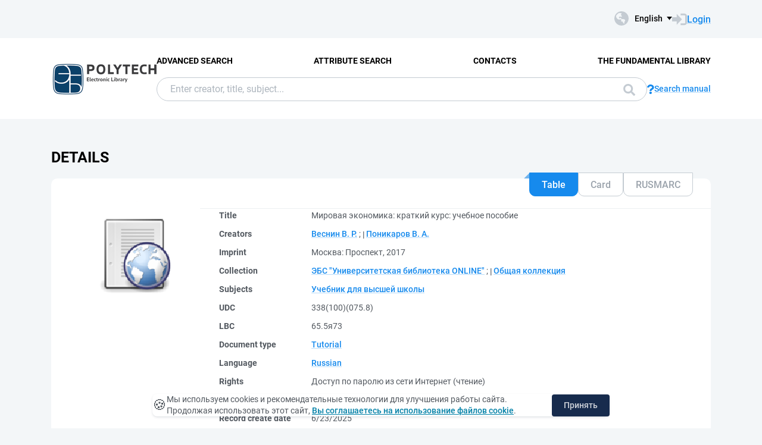

--- FILE ---
content_type: text/html; charset=utf-8
request_url: https://elib.spbstu.ru/en/doc/info?url=https%3A%2F%2Fbiblioclub.ru%2Findex.php%3Fpage%3Dbook%26id%3D468395
body_size: 6105
content:
<!DOCTYPE html>
<html lang="en">
<head>
  <meta charset="utf-8" >
  <meta http-equiv="X-UA-Compatible" content="IE=edge">
  <meta name="viewport" content="width=device-width, initial-scale=1.0">
  <meta name="format-detection" content="telephone=no">
  <title>SPbPU EL - &#x41C;&#x438;&#x440;&#x43E;&#x432;&#x430;&#x44F; &#x44D;&#x43A;&#x43E;&#x43D;&#x43E;&#x43C;&#x438;&#x43A;&#x430;: &#x43A;&#x440;&#x430;&#x442;&#x43A;&#x438;&#x439; &#x43A;&#x443;&#x440;&#x441;: &#x443;&#x447;&#x435;&#x431;&#x43D;&#x43E;&#x435; &#x43F;&#x43E;&#x441;&#x43E;&#x431;&#x438;&#x435;</title>
  <link rel="preload" href="/content/fonts/Roboto/Roboto-Regular.woff2" as="font" type="font/woff2" crossorigin>
  <link rel="preload" href="/content/fonts/Roboto/Roboto-Medium.woff2" as="font" type="font/woff2" crossorigin>
  <link rel="preload" href="/content/fonts/Roboto/Roboto-Bold.woff2" as="font" type="font/woff2" crossorigin>
  <link rel="shortcut icon" href="/favicon.ico" type="image/x-icon" />
    <link href="/content/css/elib.min.css" rel="stylesheet" type="text/css" />
  <link href="/file/custom.css" rel="stylesheet" type="text/css" />
  <script type="text/javascript">
    var baseUrl = '/';
    var baseUrl2 = baseUrl + 'en/';
  </script>
  
        <meta name="citation_title" content="&#x41C;&#x438;&#x440;&#x43E;&#x432;&#x430;&#x44F; &#x44D;&#x43A;&#x43E;&#x43D;&#x43E;&#x43C;&#x438;&#x43A;&#x430;: &#x43A;&#x440;&#x430;&#x442;&#x43A;&#x438;&#x439; &#x43A;&#x443;&#x440;&#x441;: &#x443;&#x447;&#x435;&#x431;&#x43D;&#x43E;&#x435; &#x43F;&#x43E;&#x441;&#x43E;&#x431;&#x438;&#x435;">
        <meta name="citation_author" content="&#x412;&#x435;&#x441;&#x43D;&#x438;&#x43D;, &#x412;. &#x420;.">
        <meta name="citation_author" content="&#x41F;&#x43E;&#x43D;&#x438;&#x43A;&#x430;&#x440;&#x43E;&#x432;, &#x412;. &#x410;.">
        <meta name="citation_publication_date" content="2017">
        <meta name="DC.title" content="&#x41C;&#x438;&#x440;&#x43E;&#x432;&#x430;&#x44F; &#x44D;&#x43A;&#x43E;&#x43D;&#x43E;&#x43C;&#x438;&#x43A;&#x430;: &#x43A;&#x440;&#x430;&#x442;&#x43A;&#x438;&#x439; &#x43A;&#x443;&#x440;&#x441;: &#x443;&#x447;&#x435;&#x431;&#x43D;&#x43E;&#x435; &#x43F;&#x43E;&#x441;&#x43E;&#x431;&#x438;&#x435;">
        <meta name="DC.creator" content="&#x412;&#x435;&#x441;&#x43D;&#x438;&#x43D;, &#x412;. &#x420;.">
        <meta name="DC.creator" content="&#x41F;&#x43E;&#x43D;&#x438;&#x43A;&#x430;&#x440;&#x43E;&#x432;, &#x412;. &#x410;.">
        <meta name="DC.issued" content="2017">

  <meta name="yandex-verification" content="4b1dda92cba62521" >

</head>
<body>
  <header class="header ">
    <div class="header__top">
      <div class="container">
        <div class="header__top-wrap">
          <ul class="header-list">
  <li>
  </li>
</ul>
          <div class="header__top-inner">
            <div class="header__lang lang dropdown js-lang dropdown--click">
              <button class="lang__btn dropdown__head js-lang-btn" tabindex="0">
  <div class="lang__btn-icon">
    <img src="/content/img/world.svg" alt="">
  </div>
  <span>English</span>
</button>
<ul class="lang__list dropdown__content" tabindex="0">
      <li>
        <span><a href="/doc/info?url=https%3A%2F%2Fbiblioclub.ru%2Findex.php%3Fpage%3Dbook%26id%3D468395">&#x420;&#x443;&#x441;&#x441;&#x43A;&#x438;&#x439;</a></span>
      </li>
</ul>


            </div>
              <a class="link link--big link--icon" href="/en/account/login?returnUrl=http%3A%2F%2Felib.spbstu.ru%2Fen%2Fdoc%2Finfo%3Furl%3Dhttps%253A%252F%252Fbiblioclub.ru%252Findex.php%253Fpage%253Dbook%2526id%253D468395">
                <div class="link__icon">
                  <img src="/content/img/enter.svg" alt="">
                </div>
                <span>Login</span>
              </a>
          </div>
        </div>
      </div>
    </div>
    <div class="header__main js-header-main">
      <div class="container">
        <div class="header__main-wrap">
          <a class="header__logo" href="/en">
            <img class="header__logo-eb" src="/file/logo-min-en.png" alt="Logo">
          </a>
          <div class="header__main-inner">
            <div class="header__menu js-header-menu">
              <nav class="header__nav">
                <ul>
    <li><a href="/en/search/advanced">Advanced Search</a></li>
    <li><a href="/en/search/advanced2">Attribute Search</a></li>
    <li><a href="/en/help/contacts">Contacts</a></li>
    <li><a href="http://library.spbstu.ru/" target="_blank">The fundamental library</a></li>
</ul>
              </nav>
              <div class="header__menu-action header__lang lang js-lang dropdown">
                <button class="lang__btn dropdown__head js-lang-btn" tabindex="0">
  <div class="lang__btn-icon">
    <img src="/content/img/world.svg" alt="">
  </div>
  <span>English</span>
</button>
<ul class="lang__list dropdown__content" tabindex="0">
      <li>
        <span><a href="/doc/info?url=https%3A%2F%2Fbiblioclub.ru%2Findex.php%3Fpage%3Dbook%26id%3D468395">&#x420;&#x443;&#x441;&#x441;&#x43A;&#x438;&#x439;</a></span>
      </li>
</ul>


              </div>
            </div>
              <div class="header__search js-search search">
  <div class="container">
    <div class="search__form">
      <form action="/en/search/result" class="js-search-form">
        <input name="q" class="search__input" type="search" value="" placeholder="Enter creator, title, subject...">
        <button class="search__btn btn btn--blue js-search-submit" data-class="search__btn btn btn--blue js-search-submit" type="submit">
          Search
          <svg width="20" height="20">
            <use xlink:href="/content/img/ext-sprite.svg#search"></use>
          </svg>
        </button>
      </form>
    </div>
    <a class="search__help link link--icon" href="/en/help/search">
      <div class="link__icon">
        <img src="/content/img/question.svg" alt="">
      </div>
      <span>Search manual</span>
    </a>
      <button class="search__close js-close-search" type="button" aria-label="Close search"></button>
  </div>
</div>
          </div>
            <button class="header__search-open js-open-search" type="button" aria-label="Search">
              <svg width="20" height="20">
                <use xlink:href="/content/img/ext-sprite.svg#search"></use>
              </svg>
            </button>
          <a class="header__enter" href="/en/account/login?returnUrl=http%3A%2F%2Felib.spbstu.ru%2Fen%2Fdoc%2Finfo%3Furl%3Dhttps%253A%252F%252Fbiblioclub.ru%252Findex.php%253Fpage%253Dbook%2526id%253D468395">
            <svg width="25" height="23" viewBox="0 0 25 23" fill="none" xmlns="http://www.w3.org/2000/svg">
              <path d="M14.1335 3.25598H20.6807C22.2685 3.25598 23.5557 4.54316 23.5557 6.13099V16.8699C23.5557 18.4577 22.2685 19.7449 20.6807 19.7449H14.1335"
                    stroke-width="2.875" />
              <path d="M16.4891 11.4999L7.65579 20.6798L7.65579 2.32004L16.4891 11.4999Z" />
              <rect y="7.96643" width="9.42224" height="7.06668" />
            </svg>
          </a>
          <button class="header__burger burger js-burger" type="button">
            <span></span>
            <span></span>
            <span></span>
          </button>
        </div>
      </div>
    </div>
  </header>
  <main>
    <section class="docinfo section section--pt">
  <div class="container">
    <h1 class="docinfo__title title title--main">Details</h1>
    <div class="docinfo__wrap">
      <div class="docinfo__img">
        <a href="/main/picture?ext=php&amp;size=0">
          <img src="/main/picture?ext=php&amp;size=1" alt="">
        </a>
      </div>
      <div class="docinfo__content">
        <div class="docinfo__tabs">
            <button class="docinfo__tabs-item js-docinfo-head active" type="button" data-index="0" data-is-loaded="1" data-url="/en/doc/description?url=https%3A%2F%2Fbiblioclub.ru%2Findex.php%3Fpage%3Dbook%26id%3D468395&amp;mode=1">Table</button>
            <button class="docinfo__tabs-item js-docinfo-head" type="button" data-index="1" data-is-loaded="" data-url="/en/doc/description?url=https%3A%2F%2Fbiblioclub.ru%2Findex.php%3Fpage%3Dbook%26id%3D468395&amp;mode=0">Card</button>
            <button class="docinfo__tabs-item js-docinfo-head" type="button" data-index="2" data-is-loaded="" data-url="/en/doc/description?url=https%3A%2F%2Fbiblioclub.ru%2Findex.php%3Fpage%3Dbook%26id%3D468395&amp;mode=2">RUSMARC</button>
        </div>
          <div class="docinfo__content-item js-docinfo-content active docinfo__tab" data-index="0">
            <div class="js-docinfo-content-inner">
                <div class="js-docinfo-content-inner">
  <table class="docinfo__tab-item docinfo__tab-table table-info">
      <tr>
        <th>
          Title
        </th>
        <td>
              <span>&#x41C;&#x438;&#x440;&#x43E;&#x432;&#x430;&#x44F; &#x44D;&#x43A;&#x43E;&#x43D;&#x43E;&#x43C;&#x438;&#x43A;&#x430;: &#x43A;&#x440;&#x430;&#x442;&#x43A;&#x438;&#x439; &#x43A;&#x443;&#x440;&#x441;: &#x443;&#x447;&#x435;&#x431;&#x43D;&#x43E;&#x435; &#x43F;&#x43E;&#x441;&#x43E;&#x431;&#x438;&#x435;</span>
              <span></span>
        </td>
      </tr>
      <tr>
        <th>
          Creators
        </th>
        <td>
              <a class="link" href="/en/search/result?f=creator_1%3A%D0%92%D0%B5%D1%81%D0%BD%D0%B8%D0%BD&#x2B;%D0%92.&#x2B;%D0%A0.">&#x412;&#x435;&#x441;&#x43D;&#x438;&#x43D; &#x412;. &#x420;.</a>
              <span>; </span>
              <a class="link" href="/en/search/result?f=creator_1%3A%D0%9F%D0%BE%D0%BD%D0%B8%D0%BA%D0%B0%D1%80%D0%BE%D0%B2&#x2B;%D0%92.&#x2B;%D0%90.">&#x41F;&#x43E;&#x43D;&#x438;&#x43A;&#x430;&#x440;&#x43E;&#x432; &#x412;. &#x410;.</a>
              <span></span>
        </td>
      </tr>
      <tr>
        <th>
          Imprint
        </th>
        <td>
              <span>&#x41C;&#x43E;&#x441;&#x43A;&#x432;&#x430;: &#x41F;&#x440;&#x43E;&#x441;&#x43F;&#x435;&#x43A;&#x442;, 2017</span>
              <span></span>
        </td>
      </tr>
      <tr>
        <th>
          Collection
        </th>
        <td>
              <a class="link" href="/en/search/result?f=collection%3A%22%D0%AD%D0%91%D0%A1&#x2B;%5C%22%D0%A3%D0%BD%D0%B8%D0%B2%D0%B5%D1%80%D1%81%D0%B8%D1%82%D0%B5%D1%82%D1%81%D0%BA%D0%B0%D1%8F&#x2B;%D0%B1%D0%B8%D0%B1%D0%BB%D0%B8%D0%BE%D1%82%D0%B5%D0%BA%D0%B0&#x2B;ONLINE%5C%22%22">&#x42D;&#x411;&#x421; &quot;&#x423;&#x43D;&#x438;&#x432;&#x435;&#x440;&#x441;&#x438;&#x442;&#x435;&#x442;&#x441;&#x43A;&#x430;&#x44F; &#x431;&#x438;&#x431;&#x43B;&#x438;&#x43E;&#x442;&#x435;&#x43A;&#x430; ONLINE&quot;</a>
              <span>; </span>
              <a class="link" href="/en/search/result?f=collection%3A%D0%9E%D0%B1%D1%89%D0%B0%D1%8F&#x2B;%D0%BA%D0%BE%D0%BB%D0%BB%D0%B5%D0%BA%D1%86%D0%B8%D1%8F">&#x41E;&#x431;&#x449;&#x430;&#x44F; &#x43A;&#x43E;&#x43B;&#x43B;&#x435;&#x43A;&#x446;&#x438;&#x44F;</a>
              <span></span>
        </td>
      </tr>
      <tr>
        <th>
          Subjects
        </th>
        <td>
              <a class="link" href="/en/search/result?f=subject%3A%D0%A3%D1%87%D0%B5%D0%B1%D0%BD%D0%B8%D0%BA&#x2B;%D0%B4%D0%BB%D1%8F&#x2B;%D0%B2%D1%8B%D1%81%D1%88%D0%B5%D0%B9&#x2B;%D1%88%D0%BA%D0%BE%D0%BB%D1%8B">&#x423;&#x447;&#x435;&#x431;&#x43D;&#x438;&#x43A; &#x434;&#x43B;&#x44F; &#x432;&#x44B;&#x441;&#x448;&#x435;&#x439; &#x448;&#x43A;&#x43E;&#x43B;&#x44B;</a>
              <span></span>
        </td>
      </tr>
      <tr>
        <th>
          UDC
        </th>
        <td>
              <span>338(100)(075.8)</span>
              <span></span>
        </td>
      </tr>
      <tr>
        <th>
          LBC
        </th>
        <td>
              <span>65.5&#x44F;73</span>
              <span></span>
        </td>
      </tr>
      <tr>
        <th>
          Document type
        </th>
        <td>
              <a class="link" href="/en/search/result?f=documentType%3ADTTU">Tutorial</a>
              <span></span>
        </td>
      </tr>
      <tr>
        <th>
          Language
        </th>
        <td>
              <a class="link" href="/en/search/result?f=language%3Arus">Russian</a>
              <span></span>
        </td>
      </tr>
      <tr>
        <th>
          Rights
        </th>
        <td>
              <span>&#x414;&#x43E;&#x441;&#x442;&#x443;&#x43F; &#x43F;&#x43E; &#x43F;&#x430;&#x440;&#x43E;&#x43B;&#x44E; &#x438;&#x437; &#x441;&#x435;&#x442;&#x438; &#x418;&#x43D;&#x442;&#x435;&#x440;&#x43D;&#x435;&#x442; (&#x447;&#x442;&#x435;&#x43D;&#x438;&#x435;)</span>
              <span></span>
        </td>
      </tr>
      <tr>
        <th>
          Record key
        </th>
        <td>
              <span>BIBLIOCLUB\0000468395</span>
              <span></span>
        </td>
      </tr>
    <tr>
      <th>Record create date</th>
      <td>6/23/2025</td>
    </tr>
  </table>
</div>
            </div>
          </div>
          <div class="docinfo__content-item js-docinfo-content " data-index="1">
            <div class="js-docinfo-content-inner">
            </div>
          </div>
          <div class="docinfo__content-item js-docinfo-content " data-index="2">
            <div class="js-docinfo-content-inner">
            </div>
          </div>
        <div class="docinfo__content-item2">
            <div class="docinfo__tab-item">
              <div class="text-item text-item--flex">
                <p class="text-item-title">Allowed Actions</p>
                <p id="actions_0">
                      <a id="actionView_0" href="/en/doc/view?url=https%3A%2F%2Fbiblioclub.ru%2Findex.php%3Fpage%3Dbook%26id%3D468395" class="action">View</a>
                </p>
                <div id="actionsWarnings_0">
                </div>
              </div>
            </div>
        </div>
      </div>
    </div>
    <div class="docinfo__info info-docinfo">
        <div class="info-docinfo__item accordion js-accordion open">
          <button class="info-docinfo__item-head title accordion__head js-accordion-head" type="button">
            Annotation
          </button>
          <div class="info-docinfo__item-content accordion__content js-accordion-content">
            <div class="info-docinfo__item-content-inner">
                <p class="annotation">
                  &#x412; &#x43F;&#x440;&#x435;&#x434;&#x43B;&#x430;&#x433;&#x430;&#x435;&#x43C;&#x43E;&#x43C; &#x43F;&#x43E;&#x441;&#x43E;&#x431;&#x438;&#x438; &#x438;&#x437;&#x43B;&#x43E;&#x436;&#x435;&#x43D;&#x44B; &#x43E;&#x441;&#x43D;&#x43E;&#x432;&#x43D;&#x44B;&#x435; &#x43F;&#x43E;&#x43B;&#x43E;&#x436;&#x435;&#x43D;&#x438;&#x44F; &#x443;&#x447;&#x435;&#x431;&#x43D;&#x43E;&#x433;&#x43E; &#x43A;&#x443;&#x440;&#x441;&#x430; &#xAB;&#x41C;&#x438;&#x440;&#x43E;&#x432;&#x430;&#x44F; &#x44D;&#x43A;&#x43E;&#x43D;&#x43E;&#x43C;&#x438;&#x43A;&#x430;&#xBB;. &#x41A;&#x43D;&#x438;&#x433;&#x430; &#x43D;&#x430;&#x43F;&#x438;&#x441;&#x430;&#x43D;&#x430; &#x441;&#x436;&#x430;&#x442;&#x43E;, &#x434;&#x43E;&#x441;&#x442;&#x443;&#x43F;&#x43D;&#x44B;&#x43C; &#x44F;&#x437;&#x44B;&#x43A;&#x43E;&#x43C;.&#x414;&#x43B;&#x44F; &#x441;&#x442;&#x443;&#x434;&#x435;&#x43D;&#x442;&#x43E;&#x432; &#x432;&#x44B;&#x441;&#x448;&#x438;&#x445; &#x438; &#x443;&#x447;&#x430;&#x449;&#x438;&#x445;&#x441;&#x44F; &#x441;&#x440;&#x435;&#x434;&#x43D;&#x438;&#x445; &#x441;&#x43F;&#x435;&#x446;&#x438;&#x430;&#x43B;&#x44C;&#x43D;&#x44B;&#x445; &#x443;&#x447;&#x435;&#x431;&#x43D;&#x44B;&#x445; &#x437;&#x430;&#x432;&#x435;&#x434;&#x435;&#x43D;&#x438;&#x439;, &#x430; &#x442;&#x430;&#x43A;&#x436;&#x435; &#x432;&#x441;&#x435;&#x445; &#x438;&#x43D;&#x442;&#x435;&#x440;&#x435;&#x441;&#x443;&#x44E;&#x449;&#x438;&#x445;&#x441;&#x44F; &#x43F;&#x440;&#x43E;&#x431;&#x43B;&#x435;&#x43C;&#x430;&#x43C;&#x438; &#x43C;&#x438;&#x440;&#x43E;&#x432;&#x43E;&#x439; &#x44D;&#x43A;&#x43E;&#x43D;&#x43E;&#x43C;&#x438;&#x43A;&#x438; &#x438; &#x43C;&#x435;&#x436;&#x434;&#x443;&#x43D;&#x430;&#x440;&#x43E;&#x434;&#x43D;&#x44B;&#x445; &#x44D;&#x43A;&#x43E;&#x43D;&#x43E;&#x43C;&#x438;&#x447;&#x435;&#x441;&#x43A;&#x438;&#x445; &#x43E;&#x442;&#x43D;&#x43E;&#x448;&#x435;&#x43D;&#x438;&#x439;.
                </p>
            </div>
          </div>
        </div>
        <div class="info-docinfo__item accordion js-accordion open">
          <button class="info-docinfo__item-head title accordion__head js-accordion-head" type="button">
            Usage statistics
          </button>
          <div class="info-docinfo__item-content accordion__content js-accordion-content">
            <div class="info-docinfo__item-content-inner ">
                <div class="info-docinfo__stat">
                  <div class="info-docinfo__stat-img">
                    <img src="/en/doc/statp?mode=0&amp;size=1&amp;url=https%3A%2F%2Fbiblioclub.ru%2Findex.php%3Fpage%3Dbook%26id%3D468395" alt="">
                  </div>
                  <div class="info-docinfo__stat-info">
                    <p>
                      Access count: <span class="info-docinfo__stat-value">56</span>&nbsp;<br>
                      Last 30 days: <span class="info-docinfo__stat-value">0</span>
                    </p>
                    <p><a class="link" href="/en/doc/stat?mode=0&amp;url=https%3A%2F%2Fbiblioclub.ru%2Findex.php%3Fpage%3Dbook%26id%3D468395">Detailed usage statistics</a></p>
                  </div>
                </div>
            </div>
          </div>
        </div>
    </div>
  </div>
  <div style="display: none;">
  <svg id="favoritePanelImageState" width="22" height="32" viewBox="0 0 22 32" xmlns="http://www.w3.org/2000/svg">
    <g>
      <path fill-rule="evenodd" clip-rule="evenodd" d="M1 1H11H21V30L11 20L1 30V1Z"></path>
      <path d="M1 1V0.5H0.5V1H1ZM21 1H21.5V0.5H21V1ZM21 30L20.6464 30.3536L21.5 31.2071V30H21ZM11 20L11.3536 19.6464L11 19.2929L10.6464 19.6464L11 20ZM1 30H0.5V31.2071L1.35355 30.3536L1 30ZM11 0.5H1V1.5H11V0.5ZM11 1.5H21V0.5H11V1.5ZM20.5 1V30H21.5V1H20.5ZM21.3536 29.6464L11.3536 19.6464L10.6464 20.3536L20.6464 30.3536L21.3536 29.6464ZM1.35355 30.3536L11.3536 20.3536L10.6464 19.6464L0.646447 29.6464L1.35355 30.3536ZM0.5 1V30H1.5V1H0.5Z"></path>
    </g>
  </svg>
  <img id="favoritePanelImageWait" src="/content/img/wait.svg" alt="">
</div>
</section>
  </main>
    <footer class="footer">
      <div class="container">
        <div class="footer__wrap">
          <div class="footer__info">
            <div>
              <p>
    &copy; <a href="http://www.spbstu.ru" target="_blank">SPbPU</a>, 1996-2025
</p>
<p>
    <a href="https://english.spbstu.ru/upload/personal_data_policy_eng.pdf" target="_blank">Privacy policy</a>
</p>
<p>
    <a href="http://www.spbstu.ru/upload/personal_cookie.pdf" target="_blank">«Cookie» files policy</a>
</p>

            </div>
          </div>
          <nav class="footer__menu">
            <ul>
    <li><a href="/en/search/advanced">Advanced Search</a></li>
    <li><a href="/en/search/advanced2">Attribute Search</a></li>
    <li><a href="/en/help/contacts">Contacts</a></li>
    <li><a href="http://library.spbstu.ru/" target="_blank">The fundamental library</a></li>
</ul>
            <ul>
                <li><a href="/en/main/last">Last Arrivals</a></li>
              <li><a href="/en/main/top">Most Requested Items</a></li>
            </ul>
          </nav>
        </div>
      </div>
    </footer>
    <script src="/content/js/jquery.min.js"></script>
    <script src="/content/js/elib.min.js"></script>
  <script src="/file/custom.js"></script>
  

  <div class="alert cookie-alert" role="alert">
    <div class="cookie-alert__container">
        <span class="cookie-alert__icon">&#x1F36A;</span>
        <div class="cookie-alert__desc">
            Мы используем&nbsp;cookies и&nbsp;рекомендательные технологии для улучшения работы сайта. Продолжая использовать этот сайт,
            <a href="https://www.spbstu.ru/upload/personal_cookie.pdf" target="_blank">Вы соглашаетесь на использование файлов cookie</a>.
        </div>
        <button type="button" class="accept-cookies cookie-alert__btn">Принять</button>
    </div>
</div>
<script src="/file/cookies.js"></script>
<!-- Yandex.Metrika counter -->
<script>
   (function(m,e,t,r,i,k,a){m[i]=m[i]||function(){(m[i].a=m[i].a||[]).push(arguments)};
   m[i].l=1*new Date();
   for (var j = 0; j < document.scripts.length; j++) {if (document.scripts[j].src === r) { return; }}
   k=e.createElement(t),a=e.getElementsByTagName(t)[0],k.async=1,k.src=r,a.parentNode.insertBefore(k,a)})
   (window, document, "script", "https://mc.yandex.ru/metrika/tag.js", "ym");

   ym(99532314, "init", {
        clickmap:true,
        trackLinks:true,
        accurateTrackBounce:true,
        webvisor:true
   });
</script>
<noscript><div><img src="https://mc.yandex.ru/watch/99532314" style="position:absolute; left:-9999px;" alt=""></div></noscript>
<!-- /Yandex.Metrika counter -->
<!-- Top.Mail.Ru counter -->
<script>
var _tmr = window._tmr || (window._tmr = []);
_tmr.push({id: "3602251", type: "pageView", start: (new Date()).getTime()});
(function (d, w, id) {
  if (d.getElementById(id)) return;
  var ts = d.createElement("script"); ts.async = true; ts.id = id;
  ts.src = "https://top-fwz1.mail.ru/js/code.js";
  var f = function () {var s = d.getElementsByTagName("script")[0]; s.parentNode.insertBefore(ts, s);};
  if (w.opera == "[object Opera]") { d.addEventListener("DOMContentLoaded", f, false); } else { f(); }
})(document, window, "tmr-code");
</script>
<noscript><div><img src="https://top-fwz1.mail.ru/counter?id=3602251;js=na" style="position:absolute;left:-9999px;" alt="Top.Mail.Ru"></div></noscript>
<!-- /Top.Mail.Ru counter -->

</body>
</html>

--- FILE ---
content_type: image/svg+xml
request_url: https://elib.spbstu.ru/content/img/world.svg
body_size: 3017
content:
<svg width="24" height="24" viewBox="0 0 24 24" fill="none" xmlns="http://www.w3.org/2000/svg">
<path d="M11.1733 0.0275421C11.0844 0.0368996 10.8084 0.0696468 10.5651 0.0977173C6.57448 0.546841 3.02828 3.05912 1.23647 6.70824C0.137056 8.94918 -0.251248 11.541 0.160448 13.941C0.361618 15.1199 0.689103 16.1258 1.23179 17.2392C2.17682 19.1667 3.56162 20.748 5.37215 21.9504C9.35811 24.6077 14.5698 24.6077 18.5698 21.9457C20.371 20.748 21.7605 19.1667 22.7055 17.2392C23.4119 15.7889 23.7721 14.4696 23.9031 12.8509C24.0295 11.2743 23.7815 9.44977 23.2341 7.93398C23.1312 7.6486 22.8926 7.09655 22.7055 6.71292C21.5312 4.32228 19.6178 2.40883 17.2318 1.23924C15.5944 0.434561 14.0505 0.06497 12.2259 0.0275421C11.7394 0.0135078 11.2622 0.0181847 11.1733 0.0275421ZM8.38501 2.72696C8.63296 2.96088 8.89963 3.00298 10.2376 3.04041C11.585 3.07316 11.7207 3.09655 11.9125 3.3445C11.9874 3.43807 12.0154 3.54099 12.0154 3.69538C12.0154 3.88251 11.9499 4.05093 11.6365 4.68251C11.178 5.60415 11.0797 5.8755 11.0797 6.21234C11.0797 6.4369 11.0985 6.48368 11.2388 6.62403C11.3885 6.77374 11.4213 6.7831 11.6973 6.7831C12.0295 6.7831 12.1604 6.84859 12.2727 7.0638C12.502 7.50825 12.5581 8.39713 12.3897 8.85561C12.2727 9.16906 12.0295 9.40298 11.8236 9.40298C11.7488 9.40298 11.3745 9.30006 10.9955 9.17374C9.91016 8.80415 9.46571 8.76672 8.77799 8.98193C8.38501 9.10357 8.16981 9.2907 7.98267 9.67433C7.83764 9.96439 7.82829 10.0158 7.82829 10.479C7.82829 10.8673 7.847 11.003 7.91717 11.134C8.10899 11.4989 8.38969 11.7001 8.7125 11.7047C8.95577 11.7094 9.13823 11.6158 9.59671 11.2416C10.0037 10.9141 10.116 10.8533 10.3546 10.8533C10.5838 10.8533 10.7289 11.003 11.2201 11.7188C11.7066 12.4299 12.0295 12.7808 12.3944 12.9819L12.647 13.1223L13.9569 13.1082C15.4306 13.0942 15.7768 13.1316 16.3663 13.3515C16.8809 13.5433 17.2271 13.7773 17.6107 14.1889C18.0271 14.6427 18.1581 14.9047 18.1628 15.2977C18.1628 15.6626 18.0365 15.9667 17.578 16.6778C17.1242 17.3796 16.9838 17.6369 16.9043 17.9457C16.8154 18.2638 16.8061 18.9843 16.8809 19.3632C17.0072 20.0322 16.8575 20.4486 16.4037 20.6825C16.3055 20.7293 16.1371 20.7714 16.0201 20.7714C15.8517 20.7714 15.7862 20.7433 15.6692 20.6264C15.5897 20.5515 15.4961 20.3831 15.4587 20.2615C15.309 19.7609 15.1499 19.541 14.5043 18.9328C14.1628 18.6147 14.0739 18.4322 14.0412 17.9644C13.9944 17.3188 13.9008 17.2626 12.6657 17.1691C11.702 17.0989 11.3838 16.9679 11.2107 16.5702C11.0891 16.3036 11.1172 16.1679 11.4166 15.4942C11.6833 14.886 11.7254 14.6849 11.6365 14.3761C11.5523 14.0626 11.1827 13.6977 10.8833 13.6229C10.5651 13.5433 10.3499 13.5527 9.54057 13.693C8.52536 13.8708 7.43998 13.8802 6.91601 13.7164C6.23764 13.5012 5.60606 13.1129 4.94174 12.4907C4.21659 11.8217 3.7394 11.1199 3.40723 10.2357C3.20138 9.68836 2.75226 8.17725 2.75226 8.0369C2.75226 7.88719 3.25752 6.93748 3.63179 6.38544C4.52536 5.06146 5.74641 3.9293 7.07975 3.19947C7.33238 3.05912 8.20255 2.63339 8.2587 2.61936C8.26337 2.61936 8.31951 2.67082 8.38501 2.72696Z" fill="#C4CBD2"/>
</svg>
